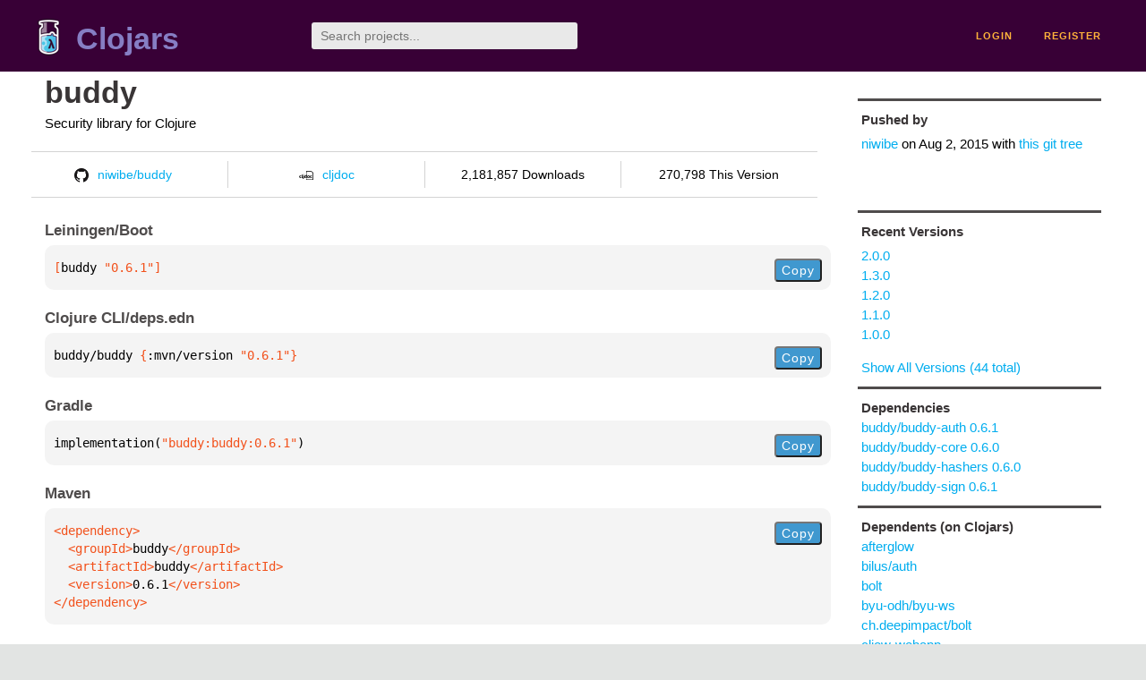

--- FILE ---
content_type: text/html;charset=utf-8
request_url: https://clojars.org/buddy/versions/0.6.1
body_size: 2378
content:
<!DOCTYPE html>
<html lang="en"><head><meta charset="utf-8"><meta content="width=device-width,initial-scale=1" name="viewport"><link href="/opensearch.xml" rel="search" title="Clojars" type="application/opensearchdescription+xml"><link href="/favicon.ico" rel="shortcut icon"><meta content="[buddy/buddy &quot;0.6.1&quot;] Security library for Clojure" name="description"><meta content="summary" name="twitter:card"><meta content="@clojars" name="twitter:site:id"><meta content="https://clojars.org" name="twitter:site"><meta content="[buddy/buddy &quot;0.6.1&quot;]" name="twitter:title"><meta content="[buddy/buddy &quot;0.6.1&quot;] Security library for Clojure" name="twitter:description"><meta content="https://clojars.org/images/clojars-logo@2x.png" name="twitter:image"><meta content="Total downloads / this version" name="twitter:label1"><meta content="2,181,857 / 270,798" name="twitter:data1"><meta content="Coordinates" name="twitter:label2"><meta content="[buddy &quot;0.6.1&quot;]" name="twitter:data2"><meta content="website" property="og:type"><meta content="Clojars" property="og:site_name"><meta content="[buddy/buddy &quot;0.6.1&quot;]" property="og:title"><meta content="[buddy/buddy &quot;0.6.1&quot;] Security library for Clojure" property="og:description"><meta content="https://clojars.org/images/clojars-logo@2x.png" property="og:image"><title>[buddy/buddy &quot;0.6.1&quot;] - Clojars</title><link href="/stylesheets/reset.css" rel="stylesheet" type="text/css"><link href="/stylesheets/vendor/bootstrap/bootstrap.css" rel="stylesheet" type="text/css"><link href="/stylesheets/screen.css" rel="stylesheet" type="text/css"><!--[if lt IE 9]><script src="/js/html5.js" type="text/javascript"></script><![endif]--><script src="/js/jquery-3.6.0.min.js" type="text/javascript"></script><script src="/js/coordinates.js" type="text/javascript"></script></head><body class="container-fluid"><div id="content-wrapper"><header class="small-header row"><div class="home col-xs-6 col-sm-3"><a href="/"><img alt="Clojars" src="/images/clojars-logo-tiny.png" srcset="/images/clojars-logo-tiny@2x.png 2x"></a><h1><a href="/">Clojars</a></h1></div><div class="col-xs-6 col-sm-3"><form action="/search"><input class="search" id="search" name="q" placeholder="Search projects..." required type="search"></form></div><nav class="navigation main-navigation col-xs-12 col-sm-6"><ul><li><a href="/login">login</a></li><li><a href="/register">register</a></li></ul></nav></header><div class="light-article row"><script type="application/ld+json">{"@context":"http://schema.org","@type":"BreadcrumbList","itemListElement":[{"@type":"ListItem","position":1,"item":{"@id":"https://clojars.org/buddy","name":"buddy"}}]}</script><div class="col-xs-12 col-sm-9" id="jar-title"><div><h1><a href="/buddy">buddy</a></h1></div><p class="description">Security library for Clojure</p><ul class="row" id="jar-info-bar"><li class="col-xs-12 col-sm-3"><a href="https://github.com/niwibe/buddy"><img alt="GitHub" src="/images/github-mark.png" srcset="/images/github-mark@2x.png 2x, /images/github-mark@3x.png 3x">niwibe/buddy</a></li><li class="col-xs-12 col-sm-3"><a href="https://cljdoc.org/d/buddy/buddy/0.6.1"><img alt="cljdoc documentation" height="16" src="/images/cljdoc-icon.svg">cljdoc</a></li><li class="col-xs-12 col-sm-3">2,181,857 Downloads</li><li class="col-xs-12 col-sm-3">270,798 This Version</li></ul><h2>Leiningen/Boot</h2><div class="package-config-example"><div class="package-config-content select-text" id="#leiningen-coordinates"><pre><span class="tag">[</span>buddy<span class="string"> &quot;0.6.1&quot;</span><span class="tag">]</span></pre></div><div class="package-config-copy"><button class="copy-coordinates">Copy</button></div></div><h2>Clojure CLI/deps.edn</h2><div class="package-config-example"><div class="package-config-content select-text" id="#deps-coordinates"><pre>buddy/buddy <span class="tag">{</span>:mvn/version <span class="string">&quot;0.6.1&quot;</span><span class="tag">}</span></pre></div><div class="package-config-copy"><button class="copy-coordinates">Copy</button></div></div><h2>Gradle</h2><div class="package-config-example"><div class="package-config-content select-text" id="#gradle-coordinates"><pre>implementation(<span class="string">&quot;buddy:buddy:0.6.1&quot;</span>)</pre></div><div class="package-config-copy"><button class="copy-coordinates">Copy</button></div></div><h2>Maven</h2><div class="package-config-example"><div class="package-config-content select-text" id="#maven-coordinates"><div><pre><span class="tag">&lt;dependency&gt;
</span><span class="tag">  &lt;groupId&gt;</span>buddy<span class="tag">&lt;/groupId&gt;
</span><span class="tag">  &lt;artifactId&gt;</span>buddy<span class="tag">&lt;/artifactId&gt;
</span><span class="tag">  &lt;version&gt;</span>0.6.1<span class="tag">&lt;/version&gt;
</span><span class="tag">&lt;/dependency&gt;</span></pre></div></div><div class="package-config-copy"><button class="copy-coordinates">Copy</button></div></div></div><ul class="col-xs-12 col-sm-3" id="jar-sidebar"><li><h4>Pushed by</h4><a href="/users/niwibe">niwibe</a> on <span title="2015-08-02 10:32:31.372">Aug 2, 2015</span><span class="commit-url"> with <a href="https://github.com/niwibe/buddy/tree/dcddd29ec8bf3bf2ae1f38b814c8d30873f7ce1f">this git tree</a></span></li><li><h4>Recent Versions</h4><ul id="versions"><li><a href="/buddy/versions/2.0.0">2.0.0</a></li><li><a href="/buddy/versions/1.3.0">1.3.0</a></li><li><a href="/buddy/versions/1.2.0">1.2.0</a></li><li><a href="/buddy/versions/1.1.0">1.1.0</a></li><li><a href="/buddy/versions/1.0.0">1.0.0</a></li></ul><p><a href="/buddy/versions">Show All Versions (44 total)</a></p></li><li><h3>Dependencies</h3><ul id="dependencies"><li><a href="/buddy/buddy-auth">buddy/buddy-auth 0.6.1</a></li><li><a href="/buddy/buddy-core">buddy/buddy-core 0.6.0</a></li><li><a href="/buddy/buddy-hashers">buddy/buddy-hashers 0.6.0</a></li><li><a href="/buddy/buddy-sign">buddy/buddy-sign 0.6.1</a></li></ul></li><li><h3>Dependents (on Clojars)</h3><ul id="dependents"><li><a href="/afterglow">afterglow</a></li><li><a href="/bilus/auth">bilus/auth</a></li><li><a href="/bolt">bolt</a></li><li><a href="/byu-odh/byu-ws">byu-odh/byu-ws</a></li><li><a href="/ch.deepimpact/bolt">ch.deepimpact/bolt</a></li><li><a href="/cljow-webapp">cljow-webapp</a></li><li><a href="/common.web-clj">common.web-clj</a></li><li><a href="/django-clj">django-clj</a></li><li><a href="/e85th/backend">e85th/backend</a></li><li><a href="/e85th/commons">e85th/commons</a></li></ul><p><a href="/buddy/dependents">All Dependents (50) for all Versions (44)</a></p></li><li class="homepage"><h4>Homepage</h4><a href="https://github.com/funcool/buddy">https://github.com/funcool/buddy</a></li><li class="license"><h4>License</h4><ul id="licenses"><li><a href="http://www.apache.org/licenses/LICENSE-2.0">Apache 2.0</a></li></ul></li><li><h4>Version Badge</h4><p>Want to display the <a href="https://img.shields.io/clojars/v/buddy.svg">latest version</a> of your project on GitHub? Use the markdown code below!</p><img src="https://img.shields.io/clojars/v/buddy.svg"><textarea class="select-text" id="version-badge" readonly="readonly" rows="4">[![Clojars Project](https://img.shields.io/clojars/v/buddy.svg)](https://clojars.org/buddy)</textarea><p>If you want to include pre-releases and snapshots, use the following markdown code:</p><img src="https://img.shields.io/clojars/v/buddy.svg?include_prereleases"><textarea class="select-text" id="version-badge" readonly="readonly" rows="4">[![Clojars Project](https://img.shields.io/clojars/v/buddy.svg?include_prereleases)](https://clojars.org/buddy)</textarea></li></ul></div><footer class="row"><a href="https://github.com/clojars/clojars-web/wiki/About">about</a><a href="https://clojars.statuspage.io">status</a><a href="/projects">projects</a><a href="https://github.com/clojars/clojars-web/wiki/Contributing">contribute</a><a href="https://github.com/clojars/clojars-web/blob/main/CHANGELOG.org">changelog</a><a href="https://github.com/clojars/clojars-web/wiki/Contact">contact</a><a href="https://github.com/clojars/clojars-web">code</a><a href="/security">security</a><a href="/dmca">DMCA</a><a href="https://github.com/clojars/clojars-web/wiki/">help</a><a href="https://github.com/clojars/clojars-web/wiki/Data">API</a><a href="/sitemap.xml">sitemap</a><div class="sponsors"><div class="sponsors-title">Hosting costs sponsored by:</div><div class="sponsors-group"><div class="sponsor"><a href="https://korey.ai/"><img alt="Korey" src="/images/korey-logo.png"></a></div></div><div class="sponsors-title">With in-kind sponsorship from:</div><div class="sponsors-group"><div class="sponsor"><a href="https://1password.com/for-non-profits/"><img alt="1Password" src="/images/1password-logo.png"></a></div><div class="sponsor"><a href="https://www.deps.co"><img alt="Deps" src="/images/deps-logo.png"></a></div><div class="sponsor"><a href="https://dnsimple.link/resolving-clojars"><span>resolving with<br></span><span><img alt="DNSimple" src="https://cdn.dnsimple.com/assets/resolving-with-us/logo-light.png"></span></a></div><div class="sponsor"><a href="http://fastly.com/"><img alt="Fastly" src="/images/fastly-logo.png"></a></div></div><div class="sponsors-group"><div class="sponsor"><a href="https://www.fastmail.com/tryit-clojars/"><img alt="Fastmail" src="/images/fastmail-logo.png"></a></div><div class="sponsor"><a href="https://www.statuspage.io"><img alt="StatusPage.io" src="/images/statuspage-io-logo.svg"></a></div><div class="sponsor"><a href="https://uptime.com/"><img alt="Uptime.com" src="/images/uptime-logo.svg"></a></div></div></div><div class="sponsors"><div class="sponsors-group"><div class="sponsor"><span>remixed by<br></span><span><a href="http://www.bendyworks.com/"><img alt="Bendyworks Inc." src="/images/bendyworks-logo.svg" width="150"></a></span></div><div class="sponsor"><span>member project of<br></span><span><a href="https://clojuriststogether.org/"><img alt="Clojurists Together Foundation" height="40" src="/images/clojurists-together-logo.png"></a></span></div></div></div></footer></div></body></html>

--- FILE ---
content_type: image/svg+xml;charset=utf-8
request_url: https://img.shields.io/clojars/v/buddy.svg
body_size: 306
content:
<svg xmlns="http://www.w3.org/2000/svg" width="144" height="20" role="img" aria-label="clojars: [buddy &quot;2.0.0&quot;]"><title>clojars: [buddy &quot;2.0.0&quot;]</title><linearGradient id="s" x2="0" y2="100%"><stop offset="0" stop-color="#bbb" stop-opacity=".1"/><stop offset="1" stop-opacity=".1"/></linearGradient><clipPath id="r"><rect width="144" height="20" rx="3" fill="#fff"/></clipPath><g clip-path="url(#r)"><rect width="47" height="20" fill="#555"/><rect x="47" width="97" height="20" fill="#007ec6"/><rect width="144" height="20" fill="url(#s)"/></g><g fill="#fff" text-anchor="middle" font-family="Verdana,Geneva,DejaVu Sans,sans-serif" text-rendering="geometricPrecision" font-size="110"><text aria-hidden="true" x="245" y="150" fill="#010101" fill-opacity=".3" transform="scale(.1)" textLength="370">clojars</text><text x="245" y="140" transform="scale(.1)" fill="#fff" textLength="370">clojars</text><text aria-hidden="true" x="945" y="150" fill="#010101" fill-opacity=".3" transform="scale(.1)" textLength="870">[buddy &quot;2.0.0&quot;]</text><text x="945" y="140" transform="scale(.1)" fill="#fff" textLength="870">[buddy &quot;2.0.0&quot;]</text></g></svg>

--- FILE ---
content_type: image/svg+xml;charset=utf-8
request_url: https://img.shields.io/clojars/v/buddy.svg?include_prereleases
body_size: -29
content:
<svg xmlns="http://www.w3.org/2000/svg" width="144" height="20" role="img" aria-label="clojars: [buddy &quot;2.0.0&quot;]"><title>clojars: [buddy &quot;2.0.0&quot;]</title><linearGradient id="s" x2="0" y2="100%"><stop offset="0" stop-color="#bbb" stop-opacity=".1"/><stop offset="1" stop-opacity=".1"/></linearGradient><clipPath id="r"><rect width="144" height="20" rx="3" fill="#fff"/></clipPath><g clip-path="url(#r)"><rect width="47" height="20" fill="#555"/><rect x="47" width="97" height="20" fill="#007ec6"/><rect width="144" height="20" fill="url(#s)"/></g><g fill="#fff" text-anchor="middle" font-family="Verdana,Geneva,DejaVu Sans,sans-serif" text-rendering="geometricPrecision" font-size="110"><text aria-hidden="true" x="245" y="150" fill="#010101" fill-opacity=".3" transform="scale(.1)" textLength="370">clojars</text><text x="245" y="140" transform="scale(.1)" fill="#fff" textLength="370">clojars</text><text aria-hidden="true" x="945" y="150" fill="#010101" fill-opacity=".3" transform="scale(.1)" textLength="870">[buddy &quot;2.0.0&quot;]</text><text x="945" y="140" transform="scale(.1)" fill="#fff" textLength="870">[buddy &quot;2.0.0&quot;]</text></g></svg>